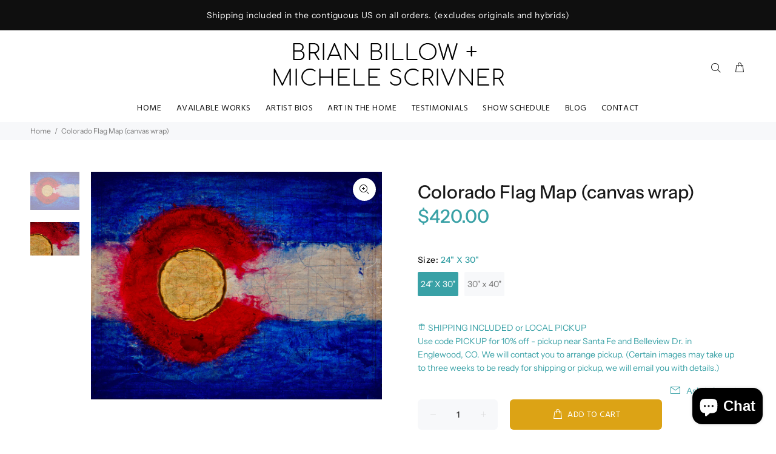

--- FILE ---
content_type: text/javascript; charset=utf-8
request_url: https://brianbillow-michelescrivner.com/products/colorado-flag.js
body_size: 1332
content:
{"id":5032195686445,"title":"Colorado Flag Map (canvas wrap)","handle":"colorado-flag","description":"\u003cp\u003e \u003c\/p\u003e\n\u003cp\u003e\u003cspan class=\"s1\"\u003eThe original\u003cstrong\u003e Colorado Flag Map\u003c\/strong\u003e was painted using thinned down acrylic paints over a Colorado road map. You can see some of the fold lines highlighted by the paint. The design of the flag is very symbolic of the state. The blue is for the skies. The white represents the snow in the mountains. The gold circle is for the sunny days. It is said Colorado gets \u003c\/span\u003e\u003cspan\u003ean average of 300 sunny days a year. The red \"C\" is how it got its name from the Spanish when they saw \u003c\/span\u003ethe red colored earth. They called it colored red or \"Colorado\". \u003cspan\u003eI didn't want to just paint the flag exactly as it is over the map. I wanted it to have movement and energy, so I painted the colors at the same time over a wet map. This allowed me time to work the colors together to create a mix of the colors and a fluidity where the colors meet.\u003c\/span\u003e It is embellished with raised gold metal around the sun and this reproduction comes in 2 different sizes. * Brian\u003c\/p\u003e\n\u003cmeta charset=\"utf-8\"\u003e\n\u003cp\u003e\u003cstrong\u003eColorado Flag Map\u003cem\u003e \u003c\/em\u003e\u003c\/strong\u003e\u003cspan class=\"s1\"\u003eis a one of a kind hand embellished reproduction using our raised\u003cspan class=\"Apple-converted-space\"\u003e  \u003c\/span\u003e“Molten Metals” process. This added dimension makes it look like the original but at a fraction of the cost. Printed on a ready to hang 1.5\" deep canvas, the edges are gallery wrapped in black so there's no need to frame! \u003c\/span\u003e\u003c\/p\u003e\n\u003cp\u003e\u003cspan class=\"s1\"\u003eDue to the hand crafted nature of this artwork, each piece may have subtle differences.\u003c\/span\u003e\u003c\/p\u003e\n\u003cp\u003e\u003cstrong\u003eSizes: \u003cbr\u003e\u003c\/strong\u003e\u003c\/p\u003e\n\u003cul\u003e\n\u003cli\u003e24\"H x 30\"W\u003c\/li\u003e\n\u003cli\u003e30\"H x 40\"W\u003c\/li\u003e\n\u003cli\u003e\u003cstrong\u003eAlso available as a 16\"W x 20\"H photo print.  \u003ca href=\"colorado-flag-map-photo-print\" title=\"Colorado Flag Map (photo print)\"\u003eClick here for details\u0026gt;. \u003c\/a\u003e \u003ca href=\"colorado-autumn-map\" title=\"Colorado Autumn Map\"\u003e \u003c\/a\u003e\u003c\/strong\u003e\u003c\/li\u003e\n\u003c\/ul\u003e\n\u003cul\u003e\u003c\/ul\u003e\n\u003cp\u003e\u003cstrong\u003eShipping:\u003c\/strong\u003e This order is custom made, please allow up to 3 weeks to ship.\u003c\/p\u003e\n\u003cmeta charset=\"utf-8\"\u003e\n\u003cp\u003e\u003cspan\u003e                  *Contact us for a local pickup discount \u003c\/span\u003e\u003cspan\u003ein \u003c\/span\u003e\u003cspan\u003eE\u003c\/span\u003e\u003cspan\u003englewood, CO.\u003c\/span\u003e\u003c\/p\u003e\n\u003cp\u003e \u003c\/p\u003e","published_at":"2020-05-13T10:28:50-06:00","created_at":"2020-05-13T10:29:58-06:00","vendor":"Brian Billow \u0026 Michele Scrivner","type":"","tags":["blue","Colorado","Colorado Art","Colorado flag","flag","gold","map","metal","red","white"],"price":42000,"price_min":42000,"price_max":64000,"available":true,"price_varies":true,"compare_at_price":null,"compare_at_price_min":0,"compare_at_price_max":0,"compare_at_price_varies":false,"variants":[{"id":34562558132386,"title":"24\" X 30\"","option1":"24\" X 30\"","option2":null,"option3":null,"sku":"","requires_shipping":true,"taxable":true,"featured_image":null,"available":true,"name":"Colorado Flag Map (canvas wrap) - 24\" X 30\"","public_title":"24\" X 30\"","options":["24\" X 30\""],"price":42000,"weight":0,"compare_at_price":null,"inventory_management":"shopify","barcode":"","requires_selling_plan":false,"selling_plan_allocations":[]},{"id":34563031728290,"title":"30\" x 40\"","option1":"30\" x 40\"","option2":null,"option3":null,"sku":"","requires_shipping":true,"taxable":true,"featured_image":null,"available":true,"name":"Colorado Flag Map (canvas wrap) - 30\" x 40\"","public_title":"30\" x 40\"","options":["30\" x 40\""],"price":64000,"weight":0,"compare_at_price":null,"inventory_management":"shopify","barcode":"","requires_selling_plan":false,"selling_plan_allocations":[]}],"images":["\/\/cdn.shopify.com\/s\/files\/1\/0341\/0005\/2013\/products\/Colorado-Map_BillowScrivner_1.jpg?v=1589387401","\/\/cdn.shopify.com\/s\/files\/1\/0341\/0005\/2013\/products\/Colorado-Map_BillowScrivner_2.jpg?v=1589387401"],"featured_image":"\/\/cdn.shopify.com\/s\/files\/1\/0341\/0005\/2013\/products\/Colorado-Map_BillowScrivner_1.jpg?v=1589387401","options":[{"name":"Size","position":1,"values":["24\" X 30\"","30\" x 40\""]}],"url":"\/products\/colorado-flag","media":[{"alt":null,"id":8760677007405,"position":1,"preview_image":{"aspect_ratio":1.279,"height":1564,"width":2000,"src":"https:\/\/cdn.shopify.com\/s\/files\/1\/0341\/0005\/2013\/products\/Colorado-Map_BillowScrivner_1.jpg?v=1589387401"},"aspect_ratio":1.279,"height":1564,"media_type":"image","src":"https:\/\/cdn.shopify.com\/s\/files\/1\/0341\/0005\/2013\/products\/Colorado-Map_BillowScrivner_1.jpg?v=1589387401","width":2000},{"alt":null,"id":8760677040173,"position":2,"preview_image":{"aspect_ratio":1.493,"height":1340,"width":2000,"src":"https:\/\/cdn.shopify.com\/s\/files\/1\/0341\/0005\/2013\/products\/Colorado-Map_BillowScrivner_2.jpg?v=1589387401"},"aspect_ratio":1.493,"height":1340,"media_type":"image","src":"https:\/\/cdn.shopify.com\/s\/files\/1\/0341\/0005\/2013\/products\/Colorado-Map_BillowScrivner_2.jpg?v=1589387401","width":2000}],"requires_selling_plan":false,"selling_plan_groups":[]}